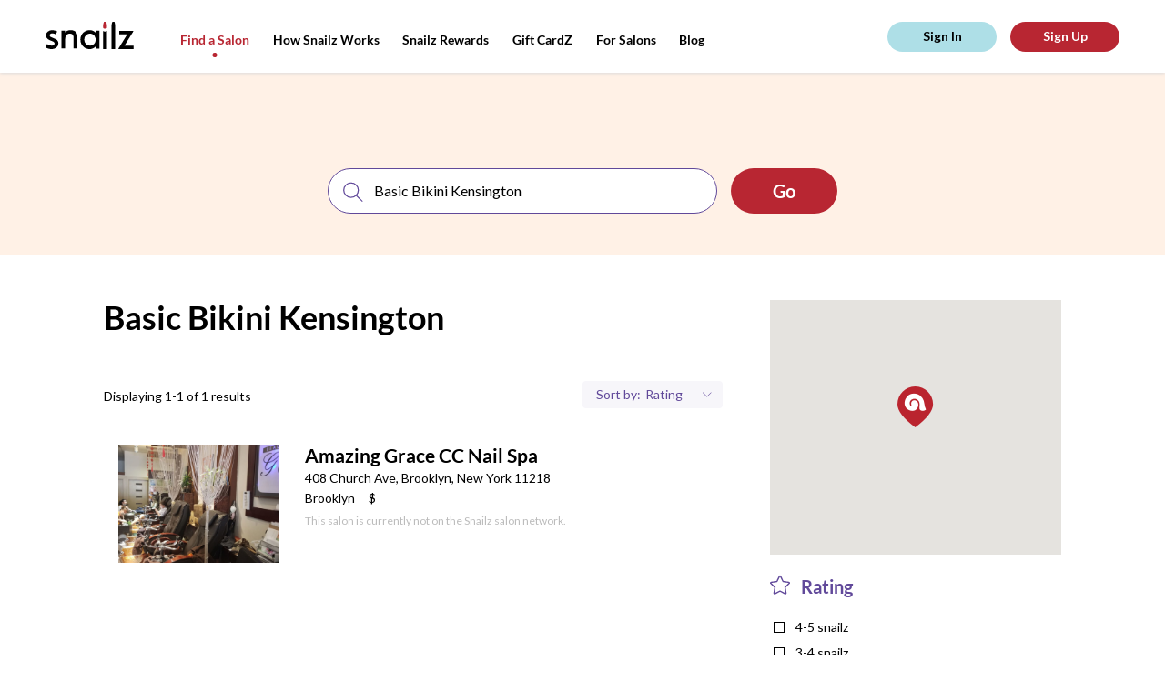

--- FILE ---
content_type: text/css
request_url: https://tags.srv.stackadapt.com/sa.css
body_size: -11
content:
:root {
    --sa-uid: '0-786c6cd3-a038-5c85-518d-82c9c9bbbfaa';
}

--- FILE ---
content_type: image/svg+xml
request_url: https://snailzapp.com/assets/icons/filter-rating-0ad216c8ea507c3bfc1bbb175faebf2dbac8773e3b7810c17f7d4dbe5dae848e.svg
body_size: 1591
content:
<?xml version="1.0" encoding="UTF-8"?>
<svg width="20px" height="20px" viewBox="0 0 20 20" version="1.1" xmlns="http://www.w3.org/2000/svg" xmlns:xlink="http://www.w3.org/1999/xlink">
    <g id="Salon-Search" stroke="none" stroke-width="1" fill="none" fill-rule="evenodd" transform="translate(-913.000000, -873.000000)">
        <g id="Group-4" transform="translate(913.000000, 598.000000)" fill="#61499A" fill-rule="nonzero">
            <g id="Star" transform="translate(0.000000, 275.000000)">
                <path d="M19.9275,7.46625 C19.7801722,7.01397071 19.3893626,6.68417972 18.91875,6.615 L13.53125,5.8325 L11.12125,0.95125 C10.9108117,0.524213634 10.4760718,0.253788177 10,0.253788177 C9.52392824,0.253788177 9.08918826,0.524213634 8.87875,0.95125 L6.47,5.8325 L1.0825,6.615 C0.611235977,6.6829473 0.219561459,7.01284924 0.0725021333,7.46570702 C-0.0745571928,7.9185648 0.0485676453,8.41564075 0.39,8.7475 L4.28875,12.5475 L3.36875,17.91375 C3.3069576,18.2767037 3.40815278,18.6484507 3.64538979,18.9300041 C3.88262681,19.2115575 4.23182442,19.3743375 4.6,19.375 C4.79875,19.375 4.99875,19.3275 5.18125,19.23125 L10,16.6975 L14.81875,19.23125 C15.2396087,19.4536943 15.7504465,19.4168247 16.135,19.13625 C16.5197458,18.8564582 16.7125469,18.3826906 16.6325,17.91375 L15.7125,12.5475 L19.61125,8.7475 C19.95125,8.41625 20.07375,7.91875 19.9275,7.46625 Z M14.36875,12.11125 L15.4,18.125 L10,15.28625 L4.6,18.125 L5.63125,12.11125 L1.2625,7.8525 L7.3,6.975 L10,1.50375 L12.7,6.975 L18.7375,7.8525 L14.36875,12.11125 Z" id="Shape"></path>
            </g>
        </g>
    </g>
</svg>